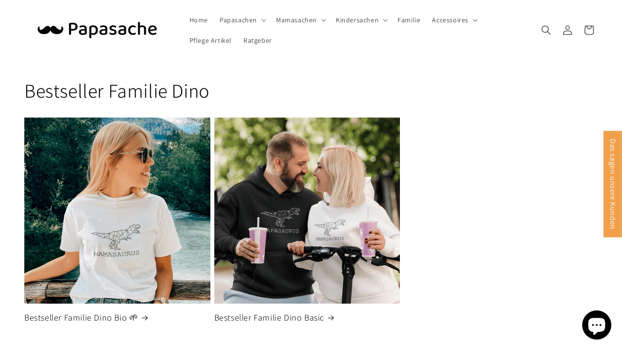

--- FILE ---
content_type: text/javascript
request_url: https://papasache.de/cdn/shop/t/18/assets/teeinblue-custom.js?v=30398304466501290291710382538
body_size: -241
content:
document.addEventListener("teeinblue-event-component-injected",function(){const elementToMove=document.querySelector(".tee-product-price"),insertAfterElement=document.querySelector("#teeFormActions");elementToMove&&insertAfterElement&&insertAfterElement.before(elementToMove),setTimeout(function(){const elementToMove2=document.querySelector(".tee-product-price-hook--after"),insertAfterElement2=document.querySelector(".tee-product-price");elementToMove2&&insertAfterElement2&&insertAfterElement2.after(elementToMove2)},200);const elementToMove3=document.querySelector('.product-popup-modal__opener[data-modal="#PopupModal-1e8fcc40-9e50-4df2-9c16-ce5f5978e735"]'),insertAfterElement3=document.querySelector("#teeFormInputs");elementToMove3&&insertAfterElement3&&insertAfterElement3.before(elementToMove3),setTimeout(function(){const elementToMove4=document.querySelector("form .product-form__buttons"),insertAfterElement4=document.querySelector(".tee-product-price-hook--after");elementToMove4&&insertAfterElement4&&insertAfterElement4.after(elementToMove4)},300)}),document.addEventListener("teeinblue-event-after-cart-added",()=>{const drawer=document.querySelector("cart-drawer");drawer&&(fetch(window.location.pathname+"?sections=cart-drawer,cart-icon-bubble").then(res=>res.json()).then(res=>drawer.renderContents({sections:res})),drawer.classList.contains("is-empty")&&drawer.classList.remove("is-empty"))});
//# sourceMappingURL=/cdn/shop/t/18/assets/teeinblue-custom.js.map?v=30398304466501290291710382538
